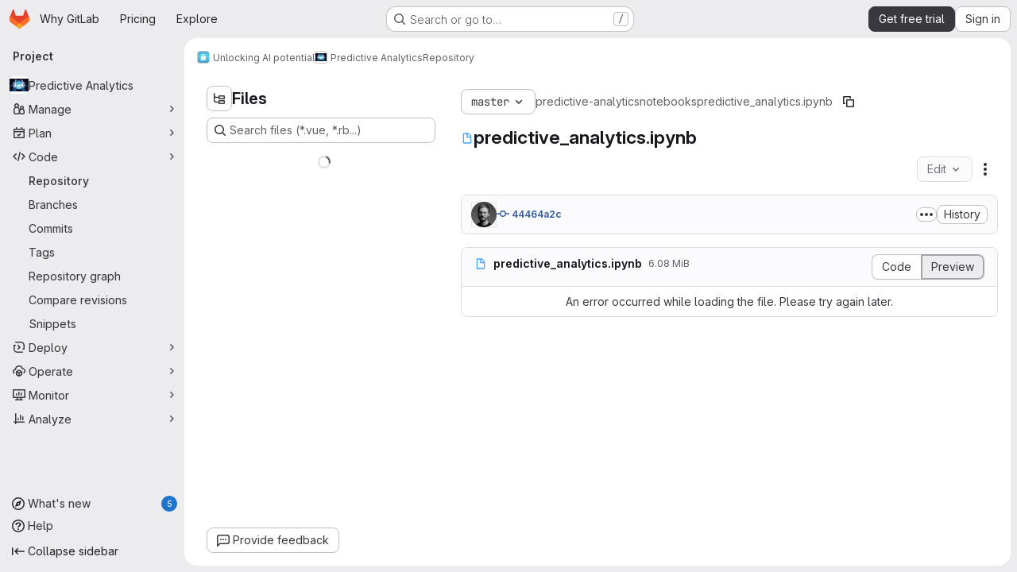

--- FILE ---
content_type: text/javascript
request_url: https://gitlab.com/assets/webpack/7ad40e37.190e8626.chunk.js
body_size: 4986
content:
(this.webpackJsonp=this.webpackJsonp||[]).push([["7ad40e37"],{"24rh":function(t,e,n){(t.exports=n("VNgF")(!1)).push([t.i,"\n.prompt[data-v-615a48ff] {\n  padding: 0 10px;\n  min-width: 7em;\n  font-family: monospace;\n}\n",""])},"4uS8":function(t,e,n){"use strict";var r=n("NnjE"),a=n("2ibD"),o=n("QwBj"),s=(n("RFHG"),n("z6RN"),n("xuo1"),n("yXI7")),i=n.n(s),l=n("Idki"),u=n("Mp8J"),c=n("D+x4"),p=n("0AwG"),d={props:{type:{type:String,required:!1,default:""},count:{type:Number,required:!1,default:0},showOutput:{type:Boolean,required:!1,default:!0}},computed:{showTypeText(){return this.type&&this.count&&this.showOutput}}},m=n("LPAU"),h=n.n(m),f=n("24rh"),g=n.n(f),y={insert:"head",singleton:!1},b=(h()(g.a,y),g.a.locals,n("tBpV")),x=Object(b.a)(d,(function(){var t=this._self._c;return t("div",{staticClass:"prompt"},[this.showTypeText?t("span",[this._v(" "+this._s(this.type)+" ["+this._s(this.count)+"]: ")]):this._e()])}),[],!1,null,"615a48ff",null).exports;const w=new l.marked.Renderer,v="(\n    ^\\\\begin{[a-zA-Z]+}\\s\n    |\n    ^\\$\\$\n    |\n    \\s\\$(?!\\$)\n  )\n    ((.|\\n)+?)\n  (\n    \\s\\\\end{[a-zA-Z]+}$\n    |\n    \\$\\$$\n    |\n    \\$\n  )\n  ".replace(/\s/g,"").trim();function _(t){return t.replace(/&#39;/g,"'").replace(/&lt;/g,"<").replace(/&gt;/g,">")}function k(t){let e=t,n=0;if(void 0!==i.a){const t=e.replace(/&amp;/g,"&").replace(/&=&/g,"\\space=\\space").replace(/<(\/?)em>/g,"_"),r=new RegExp(v,"gi"),a=t.search(r),o=t.match(r);if(o&&0!==o.length){let o=r.exec(t);if(a>0)for(n+=1;null!==o;){try{const t=i.a.renderToString(_(o[0].replace(/\$/g,"")));e=""+e.replace(o[0]," "+t)}catch{n-=1}o=r.exec(t)}else try{e=i.a.renderToString(_(o[2]))}catch(t){n-=1}}}return[e,n>0]}w.paragraph=function(t){const[e,n]=k(t);return`<p class="${n?"inline-katex":""}">${e}</p>`},w.listitem=function(t){const[e,n]=k(t);return`<li class="${n?"inline-katex":""}">${e}</li>`},w.originalImage=w.image,w.image=function(t,e,n){if(!this.attachments||!t.startsWith("attachment:")){let r=t;return t.startsWith("http")||t.startsWith("data:")||(r=this.relativeRawPath+t),this.originalImage(r,e,n)}let r="";const a=t.substring("attachment:".length);if(Object(p.p)(a)){const t=this.attachments[a];if(t){const a=Object.keys(t)[0];if(Object(p.p)(a)){const o=`data:${a};base64,${t[a]}"`;r=this.originalImage(o,e,n)}}}return Object(p.p)(r)?Object(c.b)(r):this.originalImage(t,e,n)},l.marked.setOptions({renderer:w});var C={components:{Prompt:x},directives:{SafeHtml:u.a},inject:["relativeRawPath"],props:{cell:{type:Object,required:!0},hidePrompt:{type:Boolean,required:!1,default:!1}},computed:{markdown(){w.attachments=this.cell.attachments,w.relativeRawPath=this.relativeRawPath;let{source:t}=this.cell;return Array.isArray(t)&&(t=t.join("")),Object(l.marked)(t.replace(/\\/g,"\\\\"))}},markdownConfig:p.v},O=n("kb7J"),j=n.n(O),q={insert:"head",singleton:!1},S=(h()(j.a,q),j.a.locals,Object(b.a)(C,(function(){var t=this._self._c;return t("div",{staticClass:"cell text-cell"},[this.hidePrompt?this._e():t("prompt"),this._v(" "),t("div",{directives:[{name:"safe-html",rawName:"v-safe-html:[$options.markdownConfig]",value:this.markdown,expression:"markdown",arg:this.$options.markdownConfig}],staticClass:"markdown"})],1)}),[],!1,null,null,null).exports),T={name:"CodeOutput",components:{CodeBlockHighlighted:n("mQrz").a,Prompt:x},props:{count:{type:Number,required:!1,default:0},type:{type:String,required:!0},rawCode:{type:String,required:!0},metadata:{type:Object,default:function(){return{}},required:!1},language:{type:String,required:!1,default:"python"}},computed:{code(){return this.rawCode},promptType(){const t=this.type.split("put")[0];return t.charAt(0).toUpperCase()+t.slice(1)},maxHeight(){return this.metadata.scrolled?"20rem":"initial"}}},N=Object(b.a)(T,(function(){var t=this._self._c;return t("div",{class:this.type},[t("prompt",{attrs:{type:this.promptType,count:this.count}}),this._v(" "),t("code-block-highlighted",{staticClass:"gl-border !gl-p-4",attrs:{language:this.language,code:this.code,"max-height":this.maxHeight}})],1)}),[],!1,null,null,null).exports,A={components:{Prompt:x},props:{count:{type:Number,required:!0},rawCode:{type:String,required:!0},index:{type:Number,required:!0}},computed:{showOutput(){return 0===this.index}}},$=Object(b.a)(A,(function(){var t=this._self._c;return t("div",{staticClass:"output"},[t("prompt",{attrs:{type:"Out",count:this.count,"show-output":this.showOutput}}),this._v(" "),t("iframe",{staticClass:"gl-overflow-auto",attrs:{sandbox:"",srcdoc:this.rawCode,frameborder:"0",scrolling:"auto",width:"100%"}})],1)}),[],!1,null,null,null).exports,F={components:{Prompt:x},props:{count:{type:Number,required:!0},outputType:{type:String,required:!0},rawCode:{type:String,required:!0},index:{type:Number,required:!0}},computed:{imgSrc(){return`data:${this.outputType};base64,${this.rawCode}`},showOutput(){return 0===this.index}}},P=Object(b.a)(F,(function(){var t=this._self._c;return t("div",{staticClass:"output"},[t("prompt",{attrs:{type:"out",count:this.count,"show-output":this.showOutput}}),this._v(" "),t("img",{attrs:{src:this.imgSrc}})],1)}),[],!1,null,null,null).exports,H=(n("Rx9l"),{name:"LatexOutput",components:{Prompt:x},directives:{SafeHtml:u.a},props:{count:{type:Number,required:!0},rawCode:{type:String,required:!0},index:{type:Number,required:!0}},computed:{code(){const t=this.rawCode.replace(/\$\$/g,"");return window.MathJax.tex2svg(t).outerHTML}},safeHtmlConfig:{ADD_TAGS:["use","mjx-container","mjx-tool","mjx-status","mjx-tip"]}}),I=Object(b.a)(H,(function(){var t=this._self._c;return t("div",{staticClass:"output"},[t("prompt",{attrs:{type:"Out",count:this.count,"show-output":0===this.index}}),this._v(" "),t("div",{directives:[{name:"safe-html",rawName:"v-safe-html:[$options.safeHtmlConfig]",value:this.code,expression:"code",arg:this.$options.safeHtmlConfig}],ref:"maths"})],1)}),[],!1,null,null,null).exports,R={name:"MarkdownOutput",components:{Prompt:x,Markdown:S},props:{count:{type:Number,required:!0},rawCode:{type:Array,required:!0},index:{type:Number,required:!0}},computed:{markdownContent(){return{source:this.rawCode}}}},E=Object(b.a)(R,(function(){var t=this._self._c;return t("div",{staticClass:"output"},[t("prompt",{attrs:{type:"Out",count:this.count,"show-output":0===this.index}}),this._v(" "),t("markdown",{attrs:{cell:this.markdownContent,"hide-prompt":!0}})],1)}),[],!1,null,null,null).exports,M=(n("3UXl"),n("iyoE"),{name:"ErrorOutput",components:{Prompt:x,Markdown:S},props:{count:{type:Number,required:!0},rawCode:{type:Array,required:!0}},computed:{parsedError(){let t=this.rawCode.map((function(t){return t.replace(/\u001B\[[0-9][0-9;]*m/g,"")}));return t=["```error",...t,"```"].join("\n"),{source:[t]}}}}),V=Object(b.a)(M,(function(){var t=this._self._c;return t("div",{staticClass:"output"},[t("prompt",{attrs:{type:"Out",count:this.count}}),this._v(" "),t("markdown",{attrs:{cell:this.parsedError,"hide-prompt":!0}})],1)}),[],!1,null,null,null).exports,B=n("p0MI");n("aFm2"),n("R9qC");function G(t,e=!0){return t.map((function(t,n){return{key:e?"index"+n:"column"+n,label:t,sortable:!0,class:e?"gl-font-bold":""}}))}function D(t,e){const n=(e||new DOMParser).parseFromString(Object(c.b)(t),"text/html");if(!n)return{fields:[],items:[]};const r=[...n.querySelectorAll("table > thead tr")].map((function(t){return[...t.querySelectorAll("th")].map((function(t){return t.innerText}))}));if(0===r.length)return{fields:[],items:[]};const a=[...n.querySelectorAll("table > tbody > tr")],o=a.map((function(t){return[...t.querySelectorAll("td")].map((function(t){return t.innerText}))})),s=a.map((function(t){return[...t.querySelectorAll("th")].map((function(t){return t.innerText}))}));return{fields:function(t,e,n){const r=t[0].slice(-n);return[...G(t[t.length-1].slice(0,e),!0),...G(r,!1)]}(r,s[0].length,o[0].length),items:function(t,e){const n=t[0].length,r=t.length,a=t.map((function(e,r){const a=e.length;return a===n?e:t[r-1].slice(0,-a).concat(e)})),o=Array(r);for(let t=0;t<r;t+=1)o[t]={...Object.fromEntries(a[t].map((function(t,e){return["index"+e,t]}))),...Object.fromEntries(e[t].map((function(t,e){return["column"+e,t]})))};return o}(s,o)}}var J={name:"DataframeOutput",components:{Prompt:x,JSONTable:B.default},props:{count:{type:Number,required:!0},rawCode:{type:String,required:!0},index:{type:Number,required:!0}},computed:{showOutput(){return 0===this.index},dataframeAsJSONTable(){return{...D(this.rawCode),caption:"",hasFilter:!0}}}},L=Object(b.a)(J,(function(){var t=this._self._c;return t("div",{staticClass:"output"},[t("prompt",{attrs:{type:"Out",count:this.count,"show-output":this.showOutput}}),this._v(" "),t("j-s-o-n-table",this._b({staticClass:"gl-overflow-auto"},"j-s-o-n-table",this.dataframeAsJSONTable,!1))],1)}),[],!1,null,null,null).exports;var z={props:{count:{type:Number,required:!1,default:0},outputs:{type:Array,required:!0},metadata:{type:Object,default:function(){return{}},required:!1}},methods:{outputType:t=>t.text?"text/plain":"error"===t.output_type?"error":t.data["image/png"]?"image/png":t.data["image/jpeg"]?"image/jpeg":t.data["text/html"]?"text/html":t.data["text/latex"]?"text/latex":t.data["image/svg+xml"]?"image/svg+xml":t.data["text/markdown"]?"text/markdown":"text/plain",dataForType(t,e){let n=t.data[e];return"object"==typeof n&&"text/markdown"!==this.outputType(t)&&(n=n.join("")),n},getComponent:t=>t.text?N:"error"===t.output_type?V:t.data["image/png"]||t.data["image/jpeg"]?P:function(t){const e=t.data["text/html"];return!!e&&e.slice(0,20).some((function(t){return t.includes("dataframe")}))}(t)?L:t.data["text/html"]?$:t.data["text/latex"]?I:t.data["image/svg+xml"]?$:t.data["text/markdown"]?E:N,rawCode(t){return t.text?"string"==typeof t.text?t.text:t.text.join(""):"error"===t.output_type?t.traceback:this.dataForType(t,this.outputType(t))}}},U=Object(b.a)(z,(function(){var t=this,e=t._self._c;return e("div",t._l(t.outputs,(function(n,r){return e(t.getComponent(n),{key:r,tag:"component",attrs:{type:"output","output-type":t.outputType(n),count:t.count,index:r,"raw-code":t.rawCode(n),metadata:t.metadata}})})),1)}),[],!1,null,null,null).exports,W={name:"CodeCell",components:{CodeOutput:N,OutputCell:U},props:{cell:{type:Object,required:!0}},computed:{rawInputCode(){return this.cell.source&&Array.isArray(this.cell.source)?this.cell.source.join(""):this.cell.source||""},hasOutput(){var t;return null===(t=this.cell.outputs)||void 0===t?void 0:t.length},outputs(){return this.cell.outputs},language(){return"raw"===this.cell.cell_type?"txt":"python"}}},Q=n("PGfh"),X=n.n(Q),Z={insert:"head",singleton:!1},K=(h()(X.a,Z),X.a.locals,{components:{CodeCell:Object(b.a)(W,(function(){var t=this,e=t._self._c;return e("div",{staticClass:"cell"},[e("code-output",{attrs:{"raw-code":t.rawInputCode,count:t.cell.execution_count,type:"input",language:t.language}}),t._v(" "),t.hasOutput?e("output-cell",{attrs:{count:t.cell.execution_count,outputs:t.outputs,metadata:t.cell.metadata}}):t._e()],1)}),[],!1,null,"91b6480e",null).exports,MarkdownCell:S},props:{notebook:{type:Object,required:!0}},computed:{cells(){if(this.notebook.worksheets){const t={cells:[]};return this.notebook.worksheets.reduce((function(t,e){const n=t;return n.cells=n.cells.concat(e.cells),n}),t).cells}return this.notebook.cells},hasNotebook(){return Object.keys(this.notebook).length}},methods:{cellType:t=>"raw"===t?"code-cell":t+"-cell"}}),Y=n("SRVL"),tt=n.n(Y),et={insert:"head",singleton:!1},nt=(h()(tt.a,et),tt.a.locals,{components:{NotebookLab:Object(b.a)(K,(function(){var t=this,e=t._self._c;return t.hasNotebook?e("div",t._l(t.cells,(function(n,r){return e(t.cellType(n.cell_type),{key:r,tag:"component",attrs:{cell:n}})})),1):t._e()}),[],!1,null,null,null).exports,GlLoadingIcon:r.a},props:{endpoint:{type:String,required:!0}},data:()=>({error:!1,loadError:!1,loading:!0,json:{}}),mounted(){var t=this;if(gon.katex_css_url){const t=document.createElement("link");t.setAttribute("rel","stylesheet"),t.setAttribute("href",gon.katex_css_url),document.head.appendChild(t)}if(gon.katex_js_url){const e=document.createElement("script");e.addEventListener("load",(function(){t.loadFile()})),e.setAttribute("src",gon.katex_js_url),document.head.appendChild(e)}else this.loadFile()},methods:{loadFile(){var t=this;a.a.get(this.endpoint).then((function(t){return t.data})).then((function(e){t.json=e,t.loading=!1})).catch((function(e){e.status!==o.j&&(t.loadError=!0),t.error=!0}))}}}),rt=n("amUN"),at=n.n(rt),ot={insert:"head",singleton:!1},st=(h()(at.a,ot),at.a.locals,Object(b.a)(nt,(function(){var t=this,e=t._self._c;return e("div",{staticClass:"js-notebook-viewer-mounted container-fluid md gl-mb-3 gl-mt-3"},[t.loading&&!t.error?e("div",{staticClass:"loading !gl-text-center"},[e("gl-loading-icon",{staticClass:"!gl-mt-7",attrs:{size:"lg"}})],1):t._e(),t._v(" "),t.loading||t.error?t._e():e("notebook-lab",{attrs:{notebook:t.json}}),t._v(" "),t.error?e("p",{staticClass:"!gl-text-center"},[t.loadError?e("span",{ref:"loadErrorMessage"},[t._v(t._s(t.__("An error occurred while loading the file. Please try again later.")))]):e("span",{ref:"parsingErrorMessage"},[t._v(t._s(t.__("An error occurred while parsing the file.")))])]):t._e()],1)}),[],!1,null,null,null));e.a=st.exports},"6WvP":function(t,e,n){"use strict";n.r(e);var r=n("3twG"),a={components:{NotebookViewer:n("4uS8").a},provide(){return{relativeRawPath:Object(r.Q)(this.url)}},props:{blob:{type:Object,required:!0}},data(){return{url:this.blob.rawPath}}},o=n("tBpV"),s=Object(o.a)(a,(function(){return(0,this._self._c)("notebook-viewer",{attrs:{endpoint:this.url}})}),[],!1,null,null,null);e.default=s.exports},PGfh:function(t,e,n){(t.exports=n("VNgF")(!1)).push([t.i,"\n.cell[data-v-91b6480e] {\n  flex-direction: column;\n}\n",""])},SRVL:function(t,e,n){(t.exports=n("VNgF")(!1)).push([t.i,"\n.cell,\n.input,\n.output {\n  display: flex;\n  width: 100%;\n  margin-bottom: 10px;\n}\n.output .text-cell {\n  overflow-x: auto;\n}\n.cell pre {\n  margin: 0;\n  width: 100%;\n}\n",""])},amUN:function(t,e,n){(t.exports=n("VNgF")(!1)).push([t.i,"\n.output img {\n  min-width: 0; /* https://www.w3.org/TR/css-flexbox-1/#min-size-auto */\n}\n.output .markdown {\n  display: block;\n  width: 100%;\n}\n",""])},kb7J:function(t,e,n){(e=t.exports=n("VNgF")(!1)).i(n("mh/e"),""),e.push([t.i,"\n/*\n  Importing the necessary katex stylesheet from the node_module folder rather\n  than copying the stylesheet into `app/assets/stylesheets/vendors` for\n  automatic importing via `app/assets/stylesheets/application.scss`. The reason\n  is that the katex stylesheet depends on many fonts that are in node_module\n  subfolders - moving all these fonts would make updating katex difficult.\n */\n.markdown .katex {\n  display: block;\n  text-align: center;\n}\n.markdown .inline-katex .katex {\n  display: inline;\n  text-align: initial;\n}\n",""])},p0MI:function(t,e,n){"use strict";n.r(e);var r=n("htNe"),a=n.n(r),o=(n("3UXl"),n("iyoE"),n("iwn6")),s=n("hvGG"),i=n("/lV4"),l=n("D+x4"),u=n("Mp8J");const c=new DOMParser;var p={directives:{SafeHtml:u.a},components:{GlTable:o.a,GlFormInput:s.a},props:{fields:{type:Array,required:!0},items:{type:Array,required:!0},hasFilter:{type:Boolean,required:!1,default:!1},caption:{type:String,required:!1,default:Object(i.a)("Generated with JSON data")},isHtmlSafe:{type:Boolean,required:!1,default:!1}},data:()=>({filterInput:""}),computed:{cleanedFields(){var t=this;return this.fields.map((function(e){return"string"==typeof e?e:{key:e.key,label:e.label,sortable:e.sortable||!1,sortByFormatted:!(!e.sortable||!t.isHtmlSafe)&&t.getSortableFieldValue,class:e.class||[],markdown:e.markdown||!1}}))}},created(){this.getSortableFieldValue=a()((function(t){return c.parseFromString(Object(l.b)(t),"text/html").documentElement.innerText.trim()}))},safeHtmlConfig:{...l.a,FORBID_ATTR:[...l.a.FORBID_ATTR,"class","style"],ALLOW_DATA_ATTR:!1}},d=n("tBpV"),m=Object(d.a)(p,(function(){var t=this,e=t._self._c;return e("div",{staticClass:"gl-inline-block gl-max-w-full"},[t.hasFilter?e("gl-form-input",{staticClass:"!gl-mb-2",attrs:{placeholder:t.__("Type to search")},model:{value:t.filterInput,callback:function(e){t.filterInput=e},expression:"filterInput"}}):t._e(),t._v(" "),e("gl-table",{staticClass:"!gl-mt-0",attrs:{fields:t.cleanedFields,items:t.items,filter:t.filterInput,"show-empty":""},scopedSlots:t._u([t.isHtmlSafe?{key:"cell()",fn:function(n){return[e("div",{directives:[{name:"safe-html",rawName:"v-safe-html:[$options.safeHtmlConfig]",value:n.value,expression:"data.value",arg:t.$options.safeHtmlConfig}]})]}}:{key:"cell()",fn:function(e){return[t._v(t._s(e.value))]}},t.caption?{key:"table-caption",fn:function(){return[t.isHtmlSafe?e("small",{directives:[{name:"safe-html",rawName:"v-safe-html:[$options.safeHtmlConfig]",value:t.caption,expression:"caption",arg:t.$options.safeHtmlConfig}]}):e("small",[t._v(t._s(t.caption))])]},proxy:!0}:null],null,!0)})],1)}),[],!1,null,null,null);e.default=m.exports}}]);
//# sourceMappingURL=7ad40e37.190e8626.chunk.js.map

--- FILE ---
content_type: text/javascript
request_url: https://gitlab.com/assets/webpack/33ef999c.ca704c8d.chunk.js
body_size: 6220
content:
(this.webpackJsonp=this.webpackJsonp||[]).push([["33ef999c"],{iwn6:function(t,e,s){"use strict";s("aFm2"),s("z6RN"),s("R9qC"),s("UezY"),s("hG7+"),s("3UXl"),s("iyoE"),s("v2fZ");var l=s("zNqO"),r=s("n64d"),i=s("eOJu"),o=s("Cn4y"),c=s("nbER"),a=s("z8b+"),n=s("tslw"),b=s("slyf"),h=s("/2q6"),d=s("dJQL"),u=s("DFOb");const m={},p=Object(l.c)({props:m,methods:{renderBottomRow(){const{computedFields:t,stacked:e,tbodyTrClass:s,tbodyTrAttr:l}=this,r=this.$createElement;return this.hasNormalizedSlot(h.a)&&!0!==e&&""!==e?r(u.a,{staticClass:"b-table-bottom-row",class:[Object(d.e)(s)?s(null,"row-bottom"):s],attrs:Object(d.e)(l)?l(null,"row-bottom"):l,key:"b-bottom-row"},this.normalizeSlot(h.a,{columns:t.length,fields:t})):r()}}});var f=s("pTIT"),O=s("EXdk"),j=s("LTP3"),g=s("s/Pp");const S=f.S+"busy",y={busy:Object(o.b)(O.g,!1)},v=Object(l.c)({props:y,data:()=>({localBusy:!1}),computed:{computedBusy(){return this.busy||this.localBusy}},watch:{localBusy(t,e){t!==e&&this.$emit(S,t)}},methods:{stopIfBusy(t){return!!this.computedBusy&&(Object(j.f)(t),!0)},renderBusy(){const{tbodyTrClass:t,tbodyTrAttr:e}=this,s=this.$createElement;return this.computedBusy&&this.hasNormalizedSlot(h.s)?s(u.a,{staticClass:"b-table-busy-slot",class:[Object(d.e)(t)?t(null,h.s):t],attrs:Object(d.e)(e)?e(null,h.s):e,key:"table-busy-slot"},[s(g.a,{props:{colspan:this.computedFields.length||null}},[this.normalizeSlot(h.s)])]):null}}});var F=s("woj/"),w=s("kO9b"),C=s("S6lQ"),T=s("fCkf");const k={emptyFilteredHtml:Object(o.b)(O.r),emptyFilteredText:Object(o.b)(O.r,"There are no records matching your request"),emptyHtml:Object(o.b)(O.r),emptyText:Object(o.b)(O.r,"There are no records to show"),showEmpty:Object(o.b)(O.g,!1)},B=Object(l.c)({props:k,methods:{renderEmpty(){const{computedItems:t,computedBusy:e}=Object(T.a)(this),s=this.$createElement;let l=s();if(this.showEmpty&&(!t||0===t.length)&&(!e||!this.hasNormalizedSlot(h.s))){const{computedFields:e,isFiltered:r,emptyText:i,emptyHtml:o,emptyFilteredText:c,emptyFilteredHtml:a,tbodyTrClass:n,tbodyTrAttr:b}=this;l=this.normalizeSlot(r?h.g:h.f,{emptyFilteredHtml:a,emptyFilteredText:c,emptyHtml:o,emptyText:i,fields:e,items:t}),l||(l=s("div",{class:["gl-text-center","gl-my-3"],domProps:r?Object(C.a)(a,c):Object(C.a)(o,i)})),l=s(g.a,{props:{colspan:e.length||null}},[s("div",{attrs:{role:"alert","aria-live":"polite"}},[l])]),l=s(u.a,{staticClass:"b-table-empty-row",class:[Object(d.e)(n)?n(null,"row-empty"):n],attrs:Object(d.e)(b)?b(null,"row-empty"):b,key:r?"b-empty-filtered-row":"b-empty-row"},[l])}return l}}});s("2rQv");var D=s("JId8"),R=s("88df"),I=s("px7G"),$=s("MHCW"),P=s("7I1/"),_=s("W1rz"),x=s("Z48/"),L=s("w1kk");const z=function(t){return Object(d.o)(t)?"":Object(d.i)(t)&&!Object(d.c)(t)?Object(i.h)(t).sort().map((function(e){return z(t[e])})).filter((function(t){return!!t})).join(" "):Object(x.e)(t)};s("RFHG"),s("xuo1");var A=s("vIPC");const H=function(t,e,s,l={}){const r=Object(i.h)(l).reduce((function(e,s){const r=l[s],{filterByFormatted:i}=r,o=Object(d.e)(i)?i:i?r.formatter:null;return Object(d.e)(o)&&(e[s]=o(t[s],s,t)),e}),Object(i.b)(t)),o=Object(i.h)(r).filter((function(t){return!(A.e[t]||Object(d.a)(e)&&e.length>0&&Object(R.a)(e,t)||Object(d.a)(s)&&s.length>0&&!Object(R.a)(s,t))}));return Object(i.k)(r,o)},E={filter:Object(o.b)([...O.e,O.q]),filterDebounce:Object(o.b)(O.m,0,(function(t){return D.d.test(String(t))})),filterFunction:Object(o.b)(O.j),filterIgnoredFields:Object(o.b)(O.b,[]),filterIncludedFields:Object(o.b)(O.b,[])},M=Object(l.c)({props:E,data(){return{isFiltered:!1,localFilter:this.filterSanitize(this.filter)}},computed:{computedFilterIgnored(){return Object(R.b)(this.filterIgnoredFields||[]).filter($.a)},computedFilterIncluded(){return Object(R.b)(this.filterIncludedFields||[]).filter($.a)},computedFilterDebounce(){const t=Object(_.b)(this.filterDebounce,0);return t>0&&Object(L.a)('Prop "filter-debounce" is deprecated. Use the debounce feature of "<b-form-input>" instead.',r.D),t},localFiltering(){return!this.hasProvider||!!this.noProviderFiltering},filteredCheck(){const{filteredItems:t,localItems:e,localFilter:s}=this;return{filteredItems:t,localItems:e,localFilter:s}},localFilterFn(){const{filterFunction:t}=this;return Object(o.a)(t)?t:null},filteredItems(){const{localItems:t,localFilter:e}=this,s=this.localFiltering?this.filterFnFactory(this.localFilterFn,e)||this.defaultFilterFnFactory(e):null;return s&&t.length>0?t.filter(s):t}},watch:{computedFilterDebounce(t){!t&&this.$_filterTimer&&(this.clearFilterTimer(),this.localFilter=this.filterSanitize(this.filter))},filter:{deep:!0,handler(t){var e=this;const s=this.computedFilterDebounce;this.clearFilterTimer(),s&&s>0?this.$_filterTimer=setTimeout((function(){e.localFilter=e.filterSanitize(t)}),s):this.localFilter=this.filterSanitize(t)}},filteredCheck({filteredItems:t,localFilter:e}){let s=!1;e?Object(P.a)(e,[])||Object(P.a)(e,{})?s=!1:e&&(s=!0):s=!1,s&&(this.$emit(f.n,t,t.length),this.hasSelectableRowClick&&this.clearSelected()),this.isFiltered=s},isFiltered(t,e){if(!1===t&&!0===e){const{localItems:t}=this;this.$emit(f.n,t,t.length),this.hasSelectableRowClick&&this.clearSelected()}}},created(){var t=this;this.$_filterTimer=null,this.$nextTick((function(){t.isFiltered=Boolean(t.localFilter)}))},beforeDestroy(){this.clearFilterTimer()},methods:{clearFilterTimer(){clearTimeout(this.$_filterTimer),this.$_filterTimer=null},filterSanitize(t){return!this.localFiltering||this.localFilterFn||Object(d.m)(t)||Object(d.l)(t)?Object(I.a)(t):""},filterFnFactory(t,e){if(!t||!Object(d.e)(t)||!e||Object(P.a)(e,[])||Object(P.a)(e,{}))return null;return function(s){return t(s,e)}},defaultFilterFnFactory(t){var e=this;if(!t||!Object(d.m)(t)&&!Object(d.l)(t))return null;let s=t;if(Object(d.m)(s)){const e=Object(x.a)(t).replace(D.n,"\\s+");s=new RegExp(`.*${e}.*`,"i")}return function(t){return s.lastIndex=0,s.test((l=t,r=e.computedFilterIgnored,i=e.computedFilterIncluded,o=e.computedFieldsObj,Object(d.i)(l)?z(H(l,r,i,o)):""));var l,r,i,o}}}});var q=s("con9"),U=s("nf9o");const N={currentPage:Object(o.b)(O.m,1),perPage:Object(o.b)(O.m,0)},G=Object(l.c)({props:N,computed:{localPaging(){return!this.hasProvider||!!this.noProviderPaging},paginatedItems(){const{sortedItems:t,filteredItems:e,localItems:s}=Object(T.a)(this);let l=t||e||s||[];const r=Object(U.b)(Object(_.b)(this.currentPage,1),1),i=Object(U.b)(Object(_.b)(this.perPage,0),0);return this.localPaging&&i&&(l=l.slice((r-1)*i,r*i)),l}}});var J=s("Crmr");const K=Object(j.e)(r.D,f.D),V=Object(j.d)(r.D,f.C),Q={apiUrl:Object(o.b)(O.r),items:Object(o.b)(O.c,[]),noProviderFiltering:Object(o.b)(O.g,!1),noProviderPaging:Object(o.b)(O.g,!1),noProviderSorting:Object(o.b)(O.g,!1)},W=Object(l.c)({mixins:[J.a],props:Q,computed:{hasProvider(){return Object(d.e)(this.items)},providerTriggerContext(){const t={apiUrl:this.apiUrl,filter:null,sortBy:null,sortDesc:null,perPage:null,currentPage:null};return this.noProviderFiltering||(t.filter=this.localFilter),this.noProviderSorting||(t.sortBy=this.localSortBy,t.sortDesc=this.localSortDesc),this.noProviderPaging||(t.perPage=this.perPage,t.currentPage=this.currentPage),Object(i.b)(t)}},watch:{items(t){(this.hasProvider||Object(d.e)(t))&&this.$nextTick(this._providerUpdate)},providerTriggerContext(t,e){Object(P.a)(t,e)||this.$nextTick(this._providerUpdate)}},mounted(){var t=this;!this.hasProvider||this.localItems&&0!==this.localItems.length||this._providerUpdate(),this.listenOnRoot(V,(function(e){e!==t.id&&e!==t||t.refresh()}))},methods:{refresh(){const{items:t,computedBusy:e}=Object(T.a)(this);this.$_pendingRefresh=!1,e?this.localBusy&&this.hasProvider&&(this.$_pendingRefresh=!0):(this.clearSelected(),this.hasProvider?this.$nextTick(this._providerUpdate):this.localItems=Object(d.a)(t)?t.slice():[])},_providerSetLocal(t){this.localItems=Object(d.a)(t)?t.slice():[],this.localBusy=!1,this.$emit(f.D),this.id&&this.emitOnRoot(K,this.id),this.$_pendingRefresh&&(this.$_pendingRefresh=!1,this.refresh())},_providerUpdate(){var t=this;this.hasProvider&&(Object(T.a)(this).computedBusy?this.$nextTick(this.refresh):(this.localBusy=!0,this.$nextTick((function(){try{const e=t.items(t.context,t._providerSetLocal);Object(d.k)(e)?e.then((function(e){t._providerSetLocal(e)})):Object(d.a)(e)?t._providerSetLocal(e):2!==t.items.length&&(Object(L.a)("Provider function didn't request callback and did not return a promise or data.",r.D),t.localBusy=!1)}catch(e){Object(L.a)(`Provider function error [${e.name}] ${e.message}.`,r.D),t.localBusy=!1,t.$_pendingRefresh=!1}}))))}}});s("ZzK0"),s("BzOf");const Z=["range","multi","single"],X={noSelectOnClick:Object(o.b)(O.g,!1),selectMode:Object(o.b)(O.r,"multi",(function(t){return Object(R.a)(Z,t)})),selectable:Object(o.b)(O.g,!1),selectedVariant:Object(o.b)(O.r,"active")},Y=Object(l.c)({props:X,data:()=>({selectedRows:[],selectedLastRow:-1}),computed:{isSelectable(){return this.selectable&&this.selectMode},hasSelectableRowClick(){return this.isSelectable&&!this.noSelectOnClick},supportsSelectableRows:()=>!0,selectableHasSelection(){const{selectedRows:t}=this;return this.isSelectable&&t&&t.length>0&&t.some($.a)},selectableIsMultiSelect(){return this.isSelectable&&Object(R.a)(["range","multi"],this.selectMode)},selectableTableClasses(){const{isSelectable:t}=this;return{"b-table-selectable":t,["b-table-select-"+this.selectMode]:t,"b-table-selecting":this.selectableHasSelection,"b-table-selectable-no-click":t&&!this.hasSelectableRowClick}},selectableTableAttrs(){if(!this.isSelectable)return{};const t=this.bvAttrs.role||"grid";return{role:t,"aria-multiselectable":"grid"===t?Object(x.e)(this.selectableIsMultiSelect):null}}},watch:{computedItems(t,e){let s=!1;if(this.isSelectable&&this.selectedRows.length>0){s=Object(d.a)(t)&&Object(d.a)(e)&&t.length===e.length;for(let l=0;s&&l<t.length;l++)s=Object(P.a)(H(t[l]),H(e[l]))}s||this.clearSelected()},selectable(){this.clearSelected()},selectMode(){this.clearSelected()},hasSelectableRowClick(){this.clearSelected()},selectedRows(t,e){var s=this;if(this.isSelectable&&!Object(P.a)(t,e)){const e=[];t.forEach((function(t,l){t&&e.push(s.computedItems[l])})),this.$emit(f.J,e)}}},methods:{selectRow(t){if(this.isSelectable&&Object(d.g)(t)&&t>=0&&t<this.computedItems.length&&!this.isRowSelected(t)){const e=this.selectableIsMultiSelect?this.selectedRows.slice():[];e[t]=!0,this.selectedLastClicked=-1,this.selectedRows=e}},unselectRow(t){if(this.isSelectable&&Object(d.g)(t)&&this.isRowSelected(t)){const e=this.selectedRows.slice();e[t]=!1,this.selectedLastClicked=-1,this.selectedRows=e}},selectAllRows(){const t=this.computedItems.length;this.isSelectable&&t>0&&(this.selectedLastClicked=-1,this.selectedRows=this.selectableIsMultiSelect?Object(R.c)(t,!0):[!0])},isRowSelected(t){return!(!Object(d.g)(t)||!this.selectedRows[t])},clearSelected(){this.selectedLastClicked=-1,this.selectedRows=[]},selectableRowClasses(t){if(this.isSelectable&&this.isRowSelected(t)){const t=this.selectedVariant;return{"b-table-row-selected":!0,[`${this.dark?"bg":"table"}-${t}`]:t}}return{}},selectableRowAttrs(t){return{"aria-selected":this.isSelectable?this.isRowSelected(t)?"true":"false":null}},selectionHandler(t,e,s){if(!this.isSelectable||this.noSelectOnClick)return void this.clearSelected();const{selectMode:l,selectedLastRow:r}=this;let i=this.selectedRows.slice(),o=!i[e];if("single"===l)i=[];else if("range"===l)if(r>-1&&s.shiftKey){for(let t=Object(U.c)(r,e);t<=Object(U.b)(r,e);t++)i[t]=!0;o=!0}else s.ctrlKey||s.metaKey||(i=[],o=!0),o&&(this.selectedLastRow=e);i[e]=o,this.selectedRows=i}}});var tt=s("NHYh"),et=s("WkQt");const st=function(t){return Object(d.o)(t)?"":Object(d.h)(t)?Object(_.a)(t,t):t},lt=f.S+"sortBy",rt=f.S+"sortDesc",it=["asc","desc","last"],ot={labelSortAsc:Object(o.b)(O.r,"Click to sort ascending"),labelSortClear:Object(o.b)(O.r,"Click to clear sorting"),labelSortDesc:Object(o.b)(O.r,"Click to sort descending"),noFooterSorting:Object(o.b)(O.g,!1),noLocalSorting:Object(o.b)(O.g,!1),noSortReset:Object(o.b)(O.g,!1),sortBy:Object(o.b)(O.r),sortCompare:Object(o.b)(O.j),sortCompareLocale:Object(o.b)(O.f),sortCompareOptions:Object(o.b)(O.n,{numeric:!0}),sortDesc:Object(o.b)(O.g,!1),sortDirection:Object(o.b)(O.r,"asc",(function(t){return Object(R.a)(it,t)})),sortIconLeft:Object(o.b)(O.g,!1),sortNullLast:Object(o.b)(O.g,!1)},ct=Object(l.c)({props:ot,data(){return{localSortBy:this.sortBy||"",localSortDesc:this.sortDesc||!1}},computed:{localSorting(){return this.hasProvider?!!this.noProviderSorting:!this.noLocalSorting},isSortable(){return this.computedFields.some((function(t){return t.sortable}))},sortedItems(){const{localSortBy:t,localSortDesc:e,sortCompareLocale:s,sortNullLast:l,sortCompare:r,localSorting:i,filteredItems:o,localItems:c}=Object(T.a)(this),a=(o||c||[]).slice(),n={...this.sortCompareOptions,usage:"sort"};if(t&&i){const i=(this.computedFieldsObj[t]||{}).sortByFormatted,o=Object(d.e)(i)?i:i?this.getFieldFormatter(t):void 0;return Object(tt.a)(a,(function(i,c){let a=null;return Object(d.e)(r)&&(a=r(i,c,t,e,o,n,s)),(Object(d.o)(a)||!1===a)&&(a=function(t,e,{sortBy:s=null,formatter:l=null,locale:r,localeOptions:i={},nullLast:o=!1}={}){let c=Object(et.a)(t,s,null),a=Object(et.a)(e,s,null);return Object(d.e)(l)&&(c=l(c,s,t),a=l(a,s,e)),c=st(c),a=st(a),Object(d.c)(c)&&Object(d.c)(a)||Object(d.g)(c)&&Object(d.g)(a)?c<a?-1:c>a?1:0:o&&""===c&&""!==a?1:o&&""!==c&&""===a?-1:z(c).localeCompare(z(a),r,i)}(i,c,{sortBy:t,formatter:o,locale:s,localeOptions:n,nullLast:l})),(a||0)*(e?-1:1)}))}return a}},watch:{sortDesc(t){t!==this.localSortDesc&&(this.localSortDesc=t||!1)},sortBy(t){t!==this.localSortBy&&(this.localSortBy=t||"")},localSortDesc(t,e){t!==e&&this.$emit(rt,t)},localSortBy(t,e){t!==e&&this.$emit(lt,t)}},methods:{handleSort(t,e,s,l){var r=this;if(!this.isSortable)return;if(l&&this.noFooterSorting)return;let i=!1;const o=function(){const t=e.sortDirection||r.sortDirection;"asc"===t?r.localSortDesc=!1:"desc"===t&&(r.localSortDesc=!0)};if(e.sortable){const s=!this.localSorting&&e.sortKey?e.sortKey:t;this.localSortBy===s?this.localSortDesc=!this.localSortDesc:(this.localSortBy=s,o()),i=!0}else this.localSortBy&&!this.noSortReset&&(this.localSortBy="",o(),i=!0);i&&this.$emit(f.N,this.context)},sortTheadThClasses(t,e,s){return{"b-table-sort-icon-left":e.sortable&&this.sortIconLeft&&!(s&&this.noFooterSorting)}},sortTheadThAttrs(t,e,s){var l;const{isSortable:r,noFooterSorting:i,localSortDesc:o,localSortBy:c,localSorting:a}=this;if(!r||s&&i)return{};const n=e.sortable,b=a?t:null!==(l=e.sortKey)&&void 0!==l?l:t;return{"aria-sort":n&&c===b?o?"descending":"ascending":n?"none":null}},sortTheadThLabel(t,e,s){if(!this.isSortable||s&&this.noFooterSorting)return null;const{localSortBy:l,localSortDesc:r,labelSortAsc:i,labelSortDesc:o}=this,{sortable:c}=e;let a="";if(c)if(l===t)a=r?i:o;else{a=r?o:i;const t=this.sortDirection||e.sortDirection;"asc"===t?a=i:"desc"===t&&(a=o)}else this.noSortReset||(a=l?this.labelSortClear:"");return Object(x.f)(a)||null}}});var at=s("+Vaw"),nt=s("3Mad"),bt=s("Zf18"),ht=s("fhcD"),dt=s("FJDO");const ut=Object(l.c)({methods:{renderTopRow(){const{computedFields:t,stacked:e,tbodyTrClass:s,tbodyTrAttr:l}=this,r=this.$createElement;return this.hasNormalizedSlot(h.C)&&!0!==e&&""!==e?r(u.a,{staticClass:"b-table-top-row",class:[Object(d.e)(s)?s(null,"row-top"):s],attrs:Object(d.e)(l)?l(null,"row-top"):l,key:"b-top-row"},[this.normalizeSlot(h.C,{columns:t.length,fields:t})]):r()}}}),mt=Object(o.c)(Object(i.m)({...n.b,...m,...y,...F.b,...w.b,...k,...E,...q.b,...N,...Q,...X,...ot,...at.a,...nt.a,...bt.a,...ht.a,...dt.a}),r.D),pt=Object(l.c)({name:r.D,mixins:[c.a,a.a,n.a,b.a,q.a,nt.b,at.b,dt.b,ht.b,bt.b,at.b,M,ct,G,F.a,w.a,Y,B,ut,p,v,W],props:mt});var ft=s("mpVB");const Ot=["bottom-row","empty","emptyfiltered","table-busy","thead-top","top-row"],jt=["api-url","busy","current-page","empty-filtered-html","empty-filtered-text","empty-html","empty-text","filter","filter-debounce","filter-function","filter-ignored-fields","filter-included-fields","label-sort-asc","label-sort-clear","label-sort-desc","no-footer-sorting","no-local-sorting","no-provider-filtering","no-provider-paging","no-provider-sorting","no-select-on-click","per-page","select-mode","selectable","selected-variant","show-empty","sort-by","sort-compare","sort-compare-locale","sort-compare-options","sort-desc","sort-direction","sort-icon-left","sort-null-last"],{tableClass:gt}=pt.options.props;var St={name:"GlTable",components:{BTable:pt},inheritAttrs:!1,props:{tableClass:gt,items:{type:Array,required:!1,default:function(){return[]}},fields:{type:Array,required:!1,default:null},stickyHeader:{type:Boolean,default:!1,required:!1},sortBy:{type:String,required:!1,default:void 0},sortDesc:{type:Boolean,required:!1,default:!1}},data(){return{localSortBy:this.sortBy,localSortDesc:this.sortDesc}},computed:{stickyHeaderClass(){return this.stickyHeader?"gl-table--sticky-header":null},localTableClass(){return["gl-table",this.tableClass,this.stickyHeaderClass]},headSlots(){return["head()",...Object.keys(this.$scopedSlots).filter((function(t){return t.startsWith("head(")}))]},computedFields(){var t;return null===(t=this.fields)||void 0===t?void 0:t.map((function(t){if("string"==typeof t)return t;const{thAlignRight:e,thClass:s="",...l}=t,r=Array.isArray(s)?s:s.split(" ");return e&&r.push("gl-table-th-align-right"),{...l,thClass:r}}))}},mounted(){Object(ft.f)()&&!function({$attrs:t,$scopedSlots:e}){return jt.some((function(e){return void 0!==t[e]}))||Ot.some((function(t){return void 0!==e[t]}))}(this)&&Object(ft.i)("This GlTable could be a GlTableLite component, please consider using GlTableLite instead of GlTable to reduce the page bundlesize more about this here: https://design.gitlab.com/storybook?path=/docs/base-table-table-lite--default",{name:"GlTable",element:this.$el})},methods:{isSortable:({field:t})=>null==t?void 0:t.sortable,activeSortingColumn({field:t}){return this.localSortBy===(null==t?void 0:t.key)},getSortingIcon({field:t}){return this.activeSortingColumn({field:t})?this.localSortDesc?"↓":"↑":"desc"===this.$attrs["sort-direction"]?"↓":"↑"}}},yt=s("tBpV"),vt=Object(yt.a)(St,(function(){var t=this,e=t._self._c;return e("b-table",t._g(t._b({attrs:{"table-class":t.localTableClass,fields:t.computedFields,items:t.items,"sort-by":t.localSortBy,"sort-desc":t.localSortDesc,"no-sort-reset":""},on:{"update:sortBy":function(e){t.localSortBy=e},"update:sort-by":function(e){t.localSortBy=e},"update:sortDesc":function(e){t.localSortDesc=e},"update:sort-desc":function(e){t.localSortDesc=e}},scopedSlots:t._u([t._l(Object.keys(t.$scopedSlots),(function(e){return{key:e,fn:function(s){return[t._t(e,null,null,s)]}}})),t._l(t.headSlots,(function(s){return{key:s,fn:function(l){return[e("div",{key:s,staticClass:"gl-flex"},[t._t(s,(function(){return[e("span",[t._v(t._s(l.label))])]}),null,l),t.isSortable(l)?[e("div",{staticClass:"gl-table-th-sort-icon-wrapper gl-flex gl-w-5 gl-justify-center"},[e("span",{class:{"gl-hidden":!t.activeSortingColumn(l)},attrs:{name:"sort-icon","data-testid":"sort-icon"}},[t._v("\n            "+t._s(t.getSortingIcon(l))+"\n          ")])])]:t._e()],2)]}}})),{key:"empty",fn:function(s){return[t._t("empty",(function(){return[e("p",{staticClass:"gl-mb-0 gl-py-2 gl-text-subtle"},[t._v(t._s(s.emptyText))])]}),null,s)]}}],null,!0)},"b-table",t.$attrs,!1),t.$listeners))}),[],!1,null,null,null);e.a=vt.exports}}]);
//# sourceMappingURL=33ef999c.ca704c8d.chunk.js.map

--- FILE ---
content_type: text/javascript
request_url: https://gitlab.com/assets/webpack/pages.projects.blob.show.c093cd24.chunk.js
body_size: 4162
content:
(this.webpackJsonp=this.webpackJsonp||[]).push([["pages.projects.blob.show"],{"0F22":function(t,e,s){"use strict";s.r(e);var o=s("ewH8"),a=s("yi8e"),n=s("CbCZ"),i=s("GiFX"),c=s("lRsd"),r=s("Ly6N"),l=s("ND+z"),u=s("MA/v"),h=s("/lV4"),p=s("cE/5"),d=s("5v28"),m=s("YiZF"),g=s("gpiL"),f=s("m4yQ"),b=s("PPqY"),j=s("Sfeb"),w=(s("ILhG"),s("Iixh")),k=s("w/32"),y=s("NmEs"),P=s("c0EM"),v=s("b4aW"),C=s("C83f"),O=s("QRtj"),S=s("x5Io"),B=s("htAy"),I=s("BQlt"),T=s("+gZZ"),q=s("h6C7"),D=s.n(q),E=s("f/vg"),L=s.n(E),x=s("2k7G"),A=s("Knu6");o.default.use(a.b),o.default.use(i.a),o.default.use(c.a),o.default.use(A.a,{components:["SourceViewer","Chunk"]});const M=new i.a({defaultClient:Object(d.d)()}),R=document.querySelector("#js-view-blob-app");if(Object(v.a)(),Object(O.a)(),Object(x.b)(),R){const{blobPath:t,projectPath:e,targetBranch:s,originalBranch:a,resourceId:n,userId:i,explainCodeAvailable:c,refType:l,escapedRef:h,canDownloadCode:p,fullName:d,hasRevsFile:g,...f}=R.dataset;M.clients.defaultClient.cache.writeQuery({query:D.a,data:{projectPath:e}}),M.clients.defaultClient.cache.writeQuery({query:L.a,data:{ref:a,escapedRef:h}});const b=Object(B.a)(e,a,d);Object(I.a)(b,{projectPath:e,ref:a,refType:l},M),function(t){const e=document.getElementById("js-last-commit");e&&new o.default({el:e,router:t,apolloProvider:M,render(t){const s=Object(k.b)(e.dataset.historyLink,this.$route.params.path,this.$route.meta.refType||this.$route.query.ref_type);return t(T.a,{props:{currentPath:this.$route.params.path,refType:this.$route.meta.refType||this.$route.query.ref_type,historyUrl:s.href}})}})}(b),Object(S.a)({router:b,isBlobView:!0}),new o.default({el:R,store:Object(w.a)(),router:b,apolloProvider:M,provide:{highlightWorker:new P.a,targetBranch:s,originalBranch:a,resourceId:n,userId:i,explainCodeAvailable:Object(y.H)(c),canDownloadCode:Object(y.H)(p),hasRevsFile:Object(y.H)(g),...Object(r.a)(f)},render:s=>s(j.a,{props:{path:t,projectPath:e,refType:l}})}),Object(u.initAuxiliaryViewer)(),Object(m.a)()}else new u.BlobViewer,Object(m.a)();!function(){const t=document.getElementById("js-fork-info");if(!t)return null;const{projectPath:e,selectedBranch:s,sourceName:a,sourcePath:n,sourceDefaultBranch:i,canSyncBranch:c,aheadComparePath:r,behindComparePath:l,createMrPath:u,viewMrPath:h}=t.dataset;new o.default({el:t,apolloProvider:M,render:t=>t(g.a,{props:{canSyncBranch:Object(y.H)(c),projectPath:e,selectedBranch:s,sourceName:a,sourcePath:n,sourceDefaultBranch:i,aheadComparePath:r,behindComparePath:l,createMrPath:u,viewMrPath:h}})})}();const _=document.querySelector(".js-commit-pipeline-status");_&&new o.default({el:_,components:{CommitPipelineStatus:b.a},render:t=>t("commit-pipeline-status",{props:{endpoint:_.dataset.endpoint}})}),Object(f.default)({el:document.getElementById("js-blob-web-ide-link")}),p.a.fetch();const N=document.getElementById("js-code-navigation");if(N&&!R){const{codeNavigationPath:t,blobPath:e,definitionPathPrefix:o}=N.dataset;s.e("598bd7a3").then(s.bind(null,"uOOt")).then((function(s){return s.default({blobs:[{path:e,codeNavigationPath:t}],definitionPathPrefix:o})}))}const V=document.querySelector(".js-table-contents");V&&new o.default({el:V,render:t=>t(l.a)});const $=document.getElementById("js-commit-history-link");$&&function(t){const{historyLink:e}=t.dataset;new o.default({el:t,router:new c.a({mode:"history"}),render(t){const s=Object(k.b)(e,this.$route.params.path,this.$route.meta.refType||this.$route.query.ref_type);return t(n.a,{attrs:{href:s.href,"data-event-tracking":C.h}},[Object(h.a)("History")])}})}($);var z=s("mD7r"),H=s("vcM6");Object(z.a)(),o.default.use(i.a),o.default.use(c.a);const F=new i.a({defaultClient:Object(d.d)()}),G=new c.a({mode:"history"}),J=document.querySelector("#js-code-owners");if(J){const{blobPath:t,projectPath:e,branch:s,canViewBranchRules:a,branchRulesPath:n}=J.dataset;new o.default({el:document.getElementById("js-code-owners"),apolloProvider:F,router:G,render:o=>o(H.a,{props:{filePath:t,projectPath:e,branch:s,canViewBranchRules:a,branchRulesPath:n}})})}},187:function(t,e,s){s("HVBj"),s("tGlJ"),t.exports=s("0F22")},"2k7G":function(t,e,s){"use strict";s.d(e,"a",(function(){return a})),s.d(e,"b",(function(){return i}));var o=s("n7CP");const a=function(t){o.a.canUseLocalStorage()&&localStorage.setItem("local-storage-alert",JSON.stringify(t))};s("byxs");var n=s("7F3p");const i=async function(){if(o.a.canUseLocalStorage()){const t=localStorage.getItem("local-storage-alert");if(t)try{const{createAlert:e}=await Promise.resolve().then(s.bind(null,"jlnU"));e(JSON.parse(t))}catch(t){n.b(t)}localStorage.removeItem("local-storage-alert")}}},ILhG:function(t,e,s){"use strict";var o=s("U5ZW");Object(o.a)()},PPqY:function(t,e,s){"use strict";var o=s("Q33P"),a=s.n(o),n=s("zIFf"),i=s("NnjE"),c=s("99pJ"),r=s.n(c),l=s("jlnU"),u=s("hqF9"),h=s("/lV4"),p=s("iM2x"),d=s("2ibD");class m{constructor(t){this.endpoint=t}fetchData(){return d.a.get(this.endpoint)}}var g={directives:{GlTooltip:n.a},components:{CiIcon:p.a,GlLoadingIcon:i.a},props:{endpoint:{type:String,required:!0}},data:()=>({ciStatus:{},isLoading:!0}),computed:{statusTitle(){return Object(h.j)(Object(h.i)("PipelineStatusTooltip|Pipeline: %{ciStatus}"),{ciStatus:this.ciStatus.text})},hasCiStatus(){return!a()(this.ciStatus)&&!this.isLoading}},mounted(){this.service=new m(this.endpoint),this.initPolling()},beforeDestroy(){this.poll.stop()},methods:{successCallback(t){const{pipelines:e}=t.data;e.length>0?this.ciStatus=e[0].details.status:this.ciStatus={},this.isLoading=!1},errorCallback(){this.ciStatus={text:Object(h.a)("not found"),icon:"status_notfound",group:"notfound"},this.isLoading=!1,Object(l.createAlert)({message:Object(h.a)("Something went wrong on our end")})},initPolling(){var t=this;this.poll=new u.a({resource:this.service,method:"fetchData",successCallback:function(e){return t.successCallback(e)},errorCallback:this.errorCallback}),r.a.hidden()?this.fetchPipelineCommitData():(this.isLoading=!0,this.poll.makeRequest()),r.a.change((function(){r.a.hidden()?t.poll.stop():t.poll.restart()}))},fetchPipelineCommitData(){this.service.fetchData().then(this.successCallback).catch(this.errorCallback)}}},f=s("tBpV"),b=Object(f.a)(g,(function(){var t=this._self._c;return this.isLoading?t("gl-loading-icon",{attrs:{size:"sm",label:this.__("Loading pipeline status")}}):this.hasCiStatus?t("ci-icon",{attrs:{status:this.ciStatus,title:this.statusTitle,"aria-label":this.statusTitle}}):this._e()}),[],!1,null,null,null);e.a=b.exports},Tctl:function(t,e,s){"use strict";var o=s("EmJ/"),a=s.n(o);const n={openButtons:[],forkButtons:[],cancelButtons:[],suggestionSections:[],actionTextPieces:[]};e.a=class{constructor(t){this.elementMap={...n,...t},this.onOpenButtonClick=this.onOpenButtonClick.bind(this),this.onCancelButtonClick=this.onCancelButtonClick.bind(this)}init(){return this.bindEvents(),this}bindEvents(){a()(this.elementMap.openButtons).on("click",this.onOpenButtonClick),a()(this.elementMap.cancelButtons).on("click",this.onCancelButtonClick)}showSuggestionSection(t,e="edit"){a()(this.elementMap.suggestionSections).removeClass("hidden"),a()(this.elementMap.forkButtons).attr("href",t),a()(this.elementMap.actionTextPieces).text(e)}hideSuggestionSection(){a()(this.elementMap.suggestionSections).addClass("hidden")}onOpenButtonClick(t){const e=a()(t.currentTarget).attr("data-fork-path"),s=a()(t.currentTarget).attr("data-action");this.showSuggestionSection(e,s)}onCancelButtonClick(){this.hideSuggestionSection()}destroy(){a()(this.elementMap.openButtons).off("click",this.onOpenButtonClick),a()(this.elementMap.cancelButtons).off("click",this.onCancelButtonClick)}}},YiZF:function(t,e,s){"use strict";var o=s("Erny"),a=s("C5t3"),n=s("CX32"),i=s("Tctl"),c=s("0hIY");e.a=function(){new c.a,Object(a.c)(),Object(o.a)(n.a),new i.a({openButtons:document.querySelectorAll(".js-edit-blob-link-fork-toggler"),forkButtons:document.querySelectorAll(".js-fork-suggestion-button"),cancelButtons:document.querySelectorAll(".js-cancel-fork-suggestion-button"),suggestionSections:document.querySelectorAll(".js-file-fork-suggestion-section"),actionTextPieces:document.querySelectorAll(".js-file-fork-suggestion-section-action")}).init()}},"as/T":function(t,e,s){"use strict";s.d(e,"a",(function(){return c}));var o=s("NnjE"),a=s("/lV4"),n=s("mbhb");const i=function(t){var e;return null===(e=o.a.props[t])||void 0===e?void 0:e.default},c=function({inline:t=i("inline"),color:e=i("color"),size:s=i("size"),classes:c=[],label:r=Object(a.a)("Loading")}={}){return Object(n.a)(o.a,{class:c,props:{inline:t,color:e,size:s,label:r}})}},"cE/5":function(t,e,s){"use strict";s.d(e,"a",(function(){return u}));s("ZzK0"),s("z6RN"),s("BzOf"),s("UezY"),s("hG7+");var o=s("EmJ/"),a=s.n(o),n=s("jlnU"),i=s("2ibD"),c=s("3twG"),r=s("as/T"),l=s("/lV4");class u{static fetch(){const t=a()(".js-signature-container");if(0===t.length)return Promise.resolve();const e=a()(".js-loading-signature-badge");e.html(Object(r.a)()),e.children().attr("aria-label",Object(l.a)("Loading"));const s=function(){return Object(n.createAlert)({message:Object(l.a)("An error occurred while loading commit signatures")})},o=t.data("signaturesPath");if(!o)return s(),Promise.reject(new Error(Object(l.a)("Missing commit signatures endpoint!")));const u=Object(c.H)(t.serialize());return i.a.get(o,{params:u}).then((function({data:t}){t.signatures.forEach((function(t){e.filter(`[data-commit-sha="${t.commit_sha}"]`).replaceWith(t.html)}))})).catch(s)}}},hqF9:function(t,e,s){"use strict";s.d(e,"a",(function(){return n}));var o=s("NmEs"),a=s("QwBj");class n{constructor(t={}){this.options=t,this.options.data=t.data||{},this.options.notificationCallback=t.notificationCallback||function(){},this.intervalHeader="POLL-INTERVAL",this.timeoutID=null,this.canPoll=!0}checkConditions(t){var e=this;const s=Object(o.G)(t.headers),n=parseInt(s[this.intervalHeader],10);n>0&&-1!==a.p.indexOf(t.status)&&this.canPoll&&(this.timeoutID&&clearTimeout(this.timeoutID),this.timeoutID=setTimeout((function(){e.makeRequest()}),n)),this.options.successCallback(t)}makeDelayedRequest(t=0){var e=this;this.timeoutID=setTimeout((function(){return e.makeRequest()}),t)}makeRequest(){var t=this;const{resource:e,method:s,data:o,errorCallback:n,notificationCallback:i}=this.options;return i(!0),e[s](o).then((function(e){t.checkConditions(e),i(!1)})).catch((function(t){i(!1),t.status!==a.a&&n(t)}))}stop(){this.canPoll=!1,clearTimeout(this.timeoutID)}enable(t){t&&t.data&&(this.options.data=t.data),this.canPoll=!0,t&&t.response&&this.checkConditions(t.response)}restart(t){this.enable(t),this.makeRequest()}}},mD7r:function(t,e,s){"use strict";s("byxs");var o=s("EmJ/"),a=s.n(o),n=s("jlnU"),i=s("2ibD"),c=s("ejAS"),r=s("/lV4");e.a=function(){const t=document.getElementById("js-file-lock");if(t){const{toggle_path:e,path:s}=JSON.parse(t.innerHTML);!function(t,e){a()("a.path-lock").on("click",(async function(s){s.preventDefault();const{dataset:o}=s.target,a="lock"===o.state?Object(r.a)("Are you sure you want to lock %{path}?"):Object(r.a)("Are you sure you want to unlock %{path}?");await Object(c.a)(Object(r.j)(a,{path:e}))&&i.a.post(t,{path:e}).then((function(){window.location.reload()})).catch((function(){return Object(n.createAlert)({message:Object(r.a)("An error occurred while initializing path locks")})}))}))}(e,s)}}},mbhb:function(t,e,s){"use strict";s.d(e,"a",(function(){return a}));var o=s("ewH8");const a=function(t,e,s){const a=new o.default({render:o=>o(t,e,s)});a.$mount(),a.$forceUpdate();const n=a.$el.cloneNode(!0);return a.$destroy(),n}}},[[187,"runtime","main","commons-pages.groups-pages.groups.achievements-pages.groups.activity-pages.groups.analytics.ci_cd_an-1a178039","commons-pages.projects-pages.projects.activity-pages.projects.alert_management.details-pages.project-dc62b995","commons-pages.groups.epics.index-pages.groups.epics.new-pages.groups.epics.show-pages.groups.issues--02865ef3","commons-pages.admin.application_settings.service_accounts-pages.admin.impersonation_tokens-pages.gro-b1fa2591","467359d4","commons-pages.projects.blob.edit-pages.projects.blob.new-pages.projects.blob.show-pages.projects.get-487ddc08","ea7ea8c3","commons-pages.projects.blob.show-pages.projects.show-pages.projects.snippets.show-pages.projects.tre-c684fcf6","499d8988","commons-pages.projects.blob.show-pages.projects.get_started.show-pages.projects.show-pages.projects.tree.show","commons-pages.projects.blob.show-pages.projects.commits.show-pages.projects.show-pages.projects.tree.show","commons-pages.projects.blame.show-pages.projects.blob.show-pages.projects.show-pages.projects.tree.show","commons-pages.projects.blob.show-pages.projects.show-pages.projects.tree.show","commons-pages.projects.blob.show-pages.projects.tree.show-treeList"]]]);
//# sourceMappingURL=pages.projects.blob.show.c093cd24.chunk.js.map